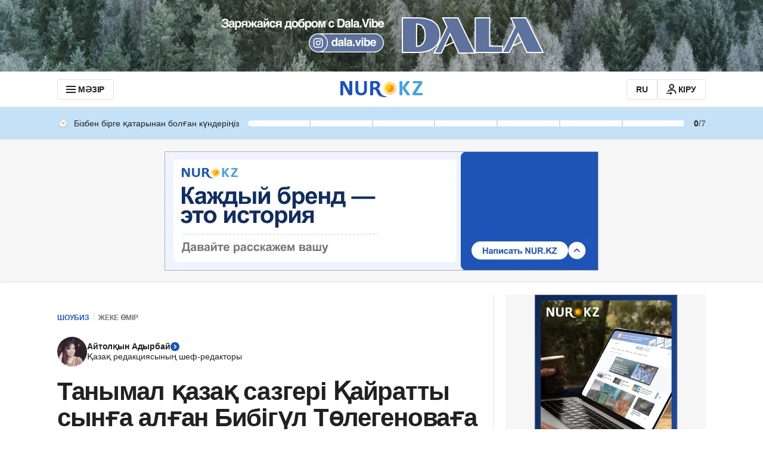

--- FILE ---
content_type: text/javascript, application/javascript
request_url: https://kaz.nur.kz/_astro/achievement-visit.astro_astro_type_script_index_0_lang.DIcfaVod.js
body_size: 2639
content:

!function(){try{var e="undefined"!=typeof window?window:"undefined"!=typeof global?global:"undefined"!=typeof self?self:{},n=(new Error).stack;n&&(e._sentryDebugIds=e._sentryDebugIds||{},e._sentryDebugIds[n]="d04912ad-adde-5b69-8395-3d065cd75df4")}catch(e){}}();
import{$ as E,D as h,a as n,V as u,C as S}from"./service.CA7OEjLp.js";import{g as v}from"./ui-messages.yn2LjoTT.js";import"./reactions.Djz-V0KD.js";import"./_commonjsHelpers.Cpj98o6Y.js";import"./index.BsD3EpIt.js";import"./common.DCCSYNLy.js";import"./ui-kit.DIVo4FFN.js";import"./index.Ol0pFmKV.js";import"./inheritsLoose.MYm6oGjQ.js";import"./index.dIqKFtWD.js";import"./floating-ui.dom.BuBfAMop.js";import"./routes.Bdr35kcZ.js";import"./custom-events.BkmV4OTC.js";import"./cookie.CuuFVc1O.js";import"./logger.DdQuRkN1.js";const{t:d}=v();class y{CONFIG={ARROW_PADDING:11,MINIMUM_STREAK_TO_SHOW_SECONDARY_RANGE:60,MAX_RENDER_STREAKS_IN_RANGE:61,CLASSES:{RANGE_ITEM_FULFILLED:"achievement-visit__range-item--fulfilled",RANGE_ITEM_NOT_VISIBLE:"achievement-visit__range-item--not-visible",RANGE_PRIMARY:"achievement-visit__range--primary",RANGE_SECONDARY:"achievement-visit__range--secondary"}};user={};dailyVisit=h;elements={};eventListeners=[];constructor(){}initializeElements(){this.elements={widgetElement:document.querySelector(".js-widget-achievement-visit"),containerElement:document.querySelector(".js-widget-achievement-visit-container"),rangeElement:document.querySelector(".js-achievement-visit-range"),daysElement:document.querySelector(".js-achievement-visit-days"),tooltipNotAuthorizedElement:document.querySelector('.js-achievement-visit-tooltip[data-tooltip-name="not-authorized"]'),tooltipHelpElement:document.querySelector('.js-achievement-visit-tooltip[data-tooltip-name="help"]'),tooltipCongratsElement:document.querySelector('.js-achievement-visit-tooltip[data-tooltip-name="congrats"]'),tooltipCongratsDaysElement:document.querySelector(".js-tooltip-congrats-days"),tooltipCongratsMaxDaysElement:document.querySelector(".js-tooltip-congrats-max-days"),tooltipCongratsPreviousPositionElement:document.querySelector(".js-tooltip-congrats-previous-position"),tooltipCongratsNextPositionElement:document.querySelector(".js-tooltip-congrats-next-position")}}attachEventListeners(){this.elements.containerElement&&this.addEventListener(this.elements.containerElement,"click",this.handleContainerClick.bind(this)),[this.elements.tooltipNotAuthorizedElement,this.elements.tooltipHelpElement,this.elements.tooltipCongratsElement].forEach(t=>{if(!t)return;t.querySelectorAll(".js-achievement-visit-tooltip-close").forEach(i=>{this.addEventListener(i,"click",this.handleTooltipClose.bind(this))})}),document.addEventListener("click",this.handleClickOutside.bind(this))}addEventListener(t,e,i){t.addEventListener(e,i),this.eventListeners.push({element:t,event:e,handler:i})}async init(t){this.user=t,this.dailyVisit=this.user.activities?.dailyVisit||h,this.initializeElements(),this.attachEventListeners(),this.render(),this.user.isAuthenticated&&(this.cleanObsoleteCongratsTooltips(),this.showCongratsTooltip(),this.showHelpTooltip())}render(){this.dailyVisit&&(this.renderRange(),this.renderDays(this.dailyVisit.currentStreak,this.dailyVisit.maxStreak),this.renderTooltipCongrats())}showAllDays(){const{daysElement:t}=this.elements;!t||!this.dailyVisit||(this.elements.rangeElement?.querySelectorAll(".achievement-visit__range-item").forEach(e=>{e.classList.remove(this.CONFIG.CLASSES.RANGE_ITEM_NOT_VISIBLE),e.classList.remove("achievement-visit__range-item--right-radius-border")}),this.dailyVisit.currentStreak===this.dailyVisit.maxStreak&&this.dailyVisit.currentStreak===this.CONFIG.MINIMUM_STREAK_TO_SHOW_SECONDARY_RANGE&&(this.elements.rangeElement?.classList.remove(this.CONFIG.CLASSES.RANGE_PRIMARY),this.elements.rangeElement?.classList.add(this.CONFIG.CLASSES.RANGE_SECONDARY)))}showHelpTooltip(){const{tooltipHelpElement:t}=this.elements,e=this.storageManager.get(n);e.helpTooltip||(this.tooltipManager.show(t),this.storageManager.set(n,{...e,helpTooltip:!0}))}renderRange(){const{rangeElement:t}=this.elements;if(!t||!this.dailyVisit)return;const e=this.getAchievementRangeVariant(this.dailyVisit.currentStreak);t.classList.add(`achievement-visit__range--${e}`),this.renderRangeItems(t),t.classList.remove("hidden")}storageManager={get:t=>{try{return JSON.parse(localStorage.getItem(t)||"{}")}catch{return{}}},set:(t,e)=>{localStorage.setItem(t,JSON.stringify(e))},updateCongrats:t=>{const e=this.storageManager.get(n);e.congratsTooltip||(e.congratsTooltip={}),e.congratsTooltip[t]=!0,this.storageManager.set(n,{...e,congratsTooltip:e.congratsTooltip})}};renderRangeItems(t){if(!this.dailyVisit)return;const{currentStreak:e,maxStreak:i,nextMaxStreak:s}=this.dailyVisit;let a=[];if(e<this.CONFIG.MAX_RENDER_STREAKS_IN_RANGE){let r=e===i?s:i;a=Array.from({length:r},(l,c)=>{const g=e>c,p=c>i-1;return`<div class="achievement-visit__range-item ${g?this.CONFIG.CLASSES.RANGE_ITEM_FULFILLED:""} ${p?this.CONFIG.CLASSES.RANGE_ITEM_NOT_VISIBLE:""}"></div>`})}else{const l=Math.max(0,Math.min(1,e/i))*100;a=[`<div
            class="achievement-visit__range-item
              ${l===100&&" achievement-visit__range-item--right-radius-border"}
              ${this.CONFIG.CLASSES.RANGE_ITEM_FULFILLED}"
            style="width: ${l}%;"
          ></div>`,`<div class="achievement-visit__range-item" style="width: ${100-l}%;"></div>`,`<div class="achievement-visit__range-item ${this.CONFIG.CLASSES.RANGE_ITEM_NOT_VISIBLE}"></div>`]}t.innerHTML=a.join("")}renderDays(t,e){const{daysElement:i}=this.elements;!i||!this.dailyVisit||(i.innerHTML=`<span class='achievement-visit__days-active'>${t}</span>/${e}`,i.classList.remove("hidden"))}renderTooltipCongrats(){const{tooltipCongratsDaysElement:t,tooltipCongratsMaxDaysElement:e,tooltipCongratsPreviousPositionElement:i,tooltipCongratsNextPositionElement:s}=this.elements;!this.dailyVisit||!t||!i||!s||!e||(t.textContent=this.dailyVisit.currentStreak.toString(),i.textContent=d("userAchievements.badges")[this.dailyVisit.badgeKey],s.textContent=d("userAchievements.badges")[this.dailyVisit.nextBadgeKey],e.textContent=this.dailyVisit.nextMaxStreak.toString())}getAchievementRangeVariant(t){return u.find(e=>t>=e.min&&t<=e.max)?.rangeVariant||"primary"}cleanObsoleteCongratsTooltips(){const t=this.storageManager.get(n),e=Number(this.dailyVisit?.currentStreak);t.congratsTooltip||(t.congratsTooltip={});let i=!1;Object.keys(t.congratsTooltip).forEach(s=>{Number(s)>e&&(delete t.congratsTooltip[Number(s)],i=!0)}),i&&this.storageManager.set(n,{...t,congratsTooltip:t.congratsTooltip})}closeCongratsTooltip(){const{tooltipCongratsElement:t}=this.elements;!t||!this.dailyVisit||(this.dailyVisit.currentStreak===this.dailyVisit.maxStreak&&this.storageManager.updateCongrats(this.dailyVisit.maxStreak),this.showAllDays(),this.renderDays(this.dailyVisit.maxStreak,this.dailyVisit.nextMaxStreak),this.tooltipManager.hide(t))}showCongratsTooltip(){const{tooltipCongratsElement:t}=this.elements;if(!t||!this.dailyVisit||this.dailyVisit.currentStreak!==this.dailyVisit.maxStreak)return;if(this.storageManager.get(n)?.congratsTooltip?.[this.dailyVisit.maxStreak]){this.showAllDays(),this.renderDays(this.dailyVisit.maxStreak,this.dailyVisit.nextMaxStreak);return}this.tooltipManager.show(t),setTimeout(()=>{this.closeCongratsTooltip()},S)}setTooltipPosition(t){const e=this.elements.widgetElement;if(!e||!t)return;const i=e.getBoundingClientRect();t.style.position="absolute",t.style.top=`${i.bottom+window.scrollY+this.CONFIG.ARROW_PADDING}px`}tooltipManager={show:t=>{t&&(this.setTooltipPosition(t),t.classList.remove("hidden"))},hide:t=>{t&&t.classList.add("hidden")},hideAll:()=>{Object.values(this.elements).filter(t=>t?.classList.contains("js-achievement-visit-tooltip")).forEach(t=>this.tooltipManager.hide(t))}};handleContainerClick(t){if(t.stopPropagation(),this.hasOpenTooltips()){this.tooltipManager.hideAll();return}const e=this.user.isAuthenticated?this.elements.tooltipHelpElement:this.elements.tooltipNotAuthorizedElement;this.tooltipManager.show(e)}hasOpenTooltips(){return Object.values(this.elements).some(t=>t?.classList.contains("js-achievement-visit-tooltip")&&!t.classList.contains("hidden"))}handleClickOutside(t){const{tooltipNotAuthorizedElement:e,tooltipHelpElement:i,tooltipCongratsElement:s}=this.elements;if(!t.target?.closest(".js-achievement-visit-tooltip")){if(s&&!s.classList.contains("hidden")){this.closeCongratsTooltip();return}[e,i].forEach(r=>{this.tooltipManager.hide(r)})}}handleTooltipClose(t){const e=t.target?.closest(".js-achievement-visit-tooltip");if(!(!e||e.classList.contains("hidden"))){if(e.getAttribute("data-tooltip-name")==="congrats"){this.closeCongratsTooltip();return}this.tooltipManager.hide(e)}}destroy(){this.tooltipManager.hideAll(),this.eventListeners.forEach(({element:t,event:e,handler:i})=>{t.removeEventListener(e,i)}),this.eventListeners=[],this.elements={},this.user={},this.dailyVisit=h}}const m=new y;E.subscribe((o,t)=>{o.isAuthenticated!==t?.isAuthenticated&&m.destroy(),o.loaded&&m.init(o)});

//# debugId=d04912ad-adde-5b69-8395-3d065cd75df4
